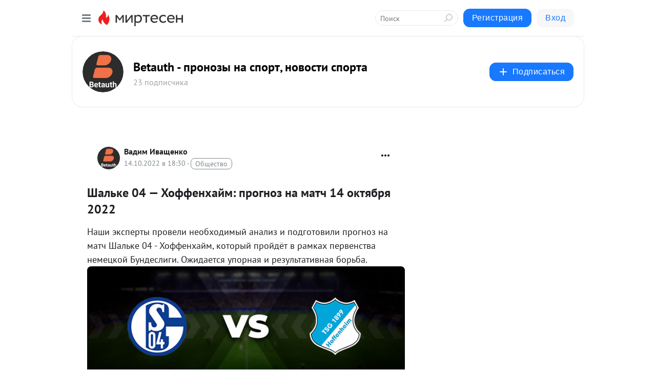

--- FILE ---
content_type: application/javascript;charset=UTF-8
request_url: https://exad.smi2.ru/jsapi?action=rtb_news&payload=CAISJGZmOTNjYmNjLWU4OTktNGI3YS1iMzA1LThjMzRmZTNhYzhkNhpEELWyx8sGIgVydV9SVSoNMy4xMzcuMTUzLjEyODABOiQyNDkxYzY0My0wZmNiLTRhMzItYWE1Ni0xY2YyNWFiMzMyYjIiqAEIgAoQ0AUanwFNb3ppbGxhLzUuMCAoTWFjaW50b3NoOyBJbnRlbCBNYWMgT1MgWCAxMF8xNV83KSBBcHBsZVdlYktpdC81MzcuMzYgKEtIVE1MLCBsaWtlIEdlY2tvKSBDaHJvbWUvMTMxLjAuMC4wIFNhZmFyaS81MzcuMzY7IENsYXVkZUJvdC8xLjA7ICtjbGF1ZGVib3RAYW50aHJvcGljLmNvbSkqEQjkpAMaC21pcnRlc2VuLnJ1MpQDCmRodHRwczovL2JldGF1dGgubWlydGVzZW4ucnUvYmxvZy80MzI1NTc5NTAwOS9TSGFsa2UtMDQtSG9mZmVuaGF5bS1wcm9nbm96LW5hLW1hdGNoLTE0LW9rdHlhYnJ5YS0yMDIyElRodHRwczovL2JldGF1dGguY29tL3Byb2dub3ovMzYxNS1zaGFsa2UtMDQtaG9mZmVuaGF5bS1wcm9nbm96LW5hLW1hdGNoLTE0MTAyMDIyLmh0bWwi1QHQqNCw0LvRjNC60LUgMDQg4oCUINCl0L7RhNGE0LXQvdGF0LDQudC8OiDQv9GA0L7Qs9C90L7QtyDQvdCwINC80LDRgtGHIDE0INC-0LrRgtGP0LHRgNGPIDIwMjIgLSBCZXRhdXRoIC0g0L_RgNC-0L3QvtC30Ysg0L3QsCDRgdC_0L7RgNGCLCDQvdC-0LLQvtGB0YLQuCDRgdC_0L7RgNGC0LAgLSDQnNC10LTQuNCw0L_Qu9Cw0YLRhNC-0YDQvNCwINCc0LjRgNCi0LXRgdC10L1CGgiDrAYSC3Nsb3RfMTAzOTM5GBogAkACSKwC
body_size: 71
content:
_jsapi_callbacks_._2({"response_id":"ff93cbcc-e899-4b7a-b305-8c34fe3ac8d6","blocks":[{"block_id":103939,"tag_id":"slot_103939","items":[],"block_view_uuid":"","strategy_id":14}],"trace":[]});


--- FILE ---
content_type: application/javascript;charset=UTF-8
request_url: https://exad.smi2.ru/jsapi?action=rtb_news&payload=CAQSJDhlNmZhZGIyLTUzOTgtNDMxYi1iOTQ5LTY1ZDE1ZWNhMmI0NRpEELWyx8sGIgVydV9SVSoNMy4xMzcuMTUzLjEyODABOiQyNDkxYzY0My0wZmNiLTRhMzItYWE1Ni0xY2YyNWFiMzMyYjIiqAEIgAoQ0AUanwFNb3ppbGxhLzUuMCAoTWFjaW50b3NoOyBJbnRlbCBNYWMgT1MgWCAxMF8xNV83KSBBcHBsZVdlYktpdC81MzcuMzYgKEtIVE1MLCBsaWtlIEdlY2tvKSBDaHJvbWUvMTMxLjAuMC4wIFNhZmFyaS81MzcuMzY7IENsYXVkZUJvdC8xLjA7ICtjbGF1ZGVib3RAYW50aHJvcGljLmNvbSkqEQjkpAMaC21pcnRlc2VuLnJ1MpQDCmRodHRwczovL2JldGF1dGgubWlydGVzZW4ucnUvYmxvZy80MzI1NTc5NTAwOS9TSGFsa2UtMDQtSG9mZmVuaGF5bS1wcm9nbm96LW5hLW1hdGNoLTE0LW9rdHlhYnJ5YS0yMDIyElRodHRwczovL2JldGF1dGguY29tL3Byb2dub3ovMzYxNS1zaGFsa2UtMDQtaG9mZmVuaGF5bS1wcm9nbm96LW5hLW1hdGNoLTE0MTAyMDIyLmh0bWwi1QHQqNCw0LvRjNC60LUgMDQg4oCUINCl0L7RhNGE0LXQvdGF0LDQudC8OiDQv9GA0L7Qs9C90L7QtyDQvdCwINC80LDRgtGHIDE0INC-0LrRgtGP0LHRgNGPIDIwMjIgLSBCZXRhdXRoIC0g0L_RgNC-0L3QvtC30Ysg0L3QsCDRgdC_0L7RgNGCLCDQvdC-0LLQvtGB0YLQuCDRgdC_0L7RgNGC0LAgLSDQnNC10LTQuNCw0L_Qu9Cw0YLRhNC-0YDQvNCwINCc0LjRgNCi0LXRgdC10L1CGgiLrAYSC3Nsb3RfMTAzOTQ3GBogAUACSKwC
body_size: 72
content:
_jsapi_callbacks_._4({"response_id":"8e6fadb2-5398-431b-b949-65d15eca2b45","blocks":[{"block_id":103947,"tag_id":"slot_103947","items":[],"block_view_uuid":"","strategy_id":14}],"trace":[]});


--- FILE ---
content_type: application/javascript;charset=UTF-8
request_url: https://exad.smi2.ru/jsapi?action=rtb_news&payload=CAMSJGU4NTVmYmNjLTRlNTEtNGYwNC05ZDhkLTBmOWEzNDRiYWIzNxpEELWyx8sGIgVydV9SVSoNMy4xMzcuMTUzLjEyODABOiQyNDkxYzY0My0wZmNiLTRhMzItYWE1Ni0xY2YyNWFiMzMyYjIiqAEIgAoQ0AUanwFNb3ppbGxhLzUuMCAoTWFjaW50b3NoOyBJbnRlbCBNYWMgT1MgWCAxMF8xNV83KSBBcHBsZVdlYktpdC81MzcuMzYgKEtIVE1MLCBsaWtlIEdlY2tvKSBDaHJvbWUvMTMxLjAuMC4wIFNhZmFyaS81MzcuMzY7IENsYXVkZUJvdC8xLjA7ICtjbGF1ZGVib3RAYW50aHJvcGljLmNvbSkqEQjkpAMaC21pcnRlc2VuLnJ1MpQDCmRodHRwczovL2JldGF1dGgubWlydGVzZW4ucnUvYmxvZy80MzI1NTc5NTAwOS9TSGFsa2UtMDQtSG9mZmVuaGF5bS1wcm9nbm96LW5hLW1hdGNoLTE0LW9rdHlhYnJ5YS0yMDIyElRodHRwczovL2JldGF1dGguY29tL3Byb2dub3ovMzYxNS1zaGFsa2UtMDQtaG9mZmVuaGF5bS1wcm9nbm96LW5hLW1hdGNoLTE0MTAyMDIyLmh0bWwi1QHQqNCw0LvRjNC60LUgMDQg4oCUINCl0L7RhNGE0LXQvdGF0LDQudC8OiDQv9GA0L7Qs9C90L7QtyDQvdCwINC80LDRgtGHIDE0INC-0LrRgtGP0LHRgNGPIDIwMjIgLSBCZXRhdXRoIC0g0L_RgNC-0L3QvtC30Ysg0L3QsCDRgdC_0L7RgNGCLCDQvdC-0LLQvtGB0YLQuCDRgdC_0L7RgNGC0LAgLSDQnNC10LTQuNCw0L_Qu9Cw0YLRhNC-0YDQvNCwINCc0LjRgNCi0LXRgdC10L1CGgiFrAYSC3Nsb3RfMTAzOTQxGBogBEACSKwH
body_size: 72
content:
_jsapi_callbacks_._3({"response_id":"e855fbcc-4e51-4f04-9d8d-0f9a344bab37","blocks":[{"block_id":103941,"tag_id":"slot_103941","items":[],"block_view_uuid":"","strategy_id":14}],"trace":[]});


--- FILE ---
content_type: application/javascript;charset=UTF-8
request_url: https://exad.smi2.ru/jsapi?action=rtb_news&payload=EiQ1ZjlkNzYyYi00MzE3LTQxYjUtODEzZC00NzI5ZTk5MjA4ZTkaRBC1ssfLBiIFcnVfUlUqDTMuMTM3LjE1My4xMjgwATokMjQ5MWM2NDMtMGZjYi00YTMyLWFhNTYtMWNmMjVhYjMzMmIyIqgBCIAKENAFGp8BTW96aWxsYS81LjAgKE1hY2ludG9zaDsgSW50ZWwgTWFjIE9TIFggMTBfMTVfNykgQXBwbGVXZWJLaXQvNTM3LjM2IChLSFRNTCwgbGlrZSBHZWNrbykgQ2hyb21lLzEzMS4wLjAuMCBTYWZhcmkvNTM3LjM2OyBDbGF1ZGVCb3QvMS4wOyArY2xhdWRlYm90QGFudGhyb3BpYy5jb20pKhEI5KQDGgttaXJ0ZXNlbi5ydTKUAwpkaHR0cHM6Ly9iZXRhdXRoLm1pcnRlc2VuLnJ1L2Jsb2cvNDMyNTU3OTUwMDkvU0hhbGtlLTA0LUhvZmZlbmhheW0tcHJvZ25vei1uYS1tYXRjaC0xNC1va3R5YWJyeWEtMjAyMhJUaHR0cHM6Ly9iZXRhdXRoLmNvbS9wcm9nbm96LzM2MTUtc2hhbGtlLTA0LWhvZmZlbmhheW0tcHJvZ25vei1uYS1tYXRjaC0xNDEwMjAyMi5odG1sItUB0KjQsNC70YzQutC1IDA0IOKAlCDQpdC-0YTRhNC10L3RhdCw0LnQvDog0L_RgNC-0LPQvdC-0Lcg0L3QsCDQvNCw0YLRhyAxNCDQvtC60YLRj9Cx0YDRjyAyMDIyIC0gQmV0YXV0aCAtINC_0YDQvtC90L7Qt9GLINC90LAg0YHQv9C-0YDRgiwg0L3QvtCy0L7RgdGC0Lgg0YHQv9C-0YDRgtCwIC0g0JzQtdC00LjQsNC_0LvQsNGC0YTQvtGA0LzQsCDQnNC40YDQotC10YHQtdC9QhoI9ZsGEgtzbG90XzEwMTg3NxgaIAJAAkjsBA
body_size: 73
content:
_jsapi_callbacks_._0({"response_id":"5f9d762b-4317-41b5-813d-4729e99208e9","blocks":[{"block_id":101877,"tag_id":"slot_101877","items":[],"block_view_uuid":"","strategy_id":14}],"trace":[]});


--- FILE ---
content_type: application/javascript;charset=UTF-8
request_url: https://exad.smi2.ru/jsapi?action=rtb_news&payload=CAESJGEwN2FhZWRmLTRlNjAtNGVjYi04M2I2LTlhYjdmNzRlMmIzYRpEELWyx8sGIgVydV9SVSoNMy4xMzcuMTUzLjEyODABOiQyNDkxYzY0My0wZmNiLTRhMzItYWE1Ni0xY2YyNWFiMzMyYjIiqAEIgAoQ0AUanwFNb3ppbGxhLzUuMCAoTWFjaW50b3NoOyBJbnRlbCBNYWMgT1MgWCAxMF8xNV83KSBBcHBsZVdlYktpdC81MzcuMzYgKEtIVE1MLCBsaWtlIEdlY2tvKSBDaHJvbWUvMTMxLjAuMC4wIFNhZmFyaS81MzcuMzY7IENsYXVkZUJvdC8xLjA7ICtjbGF1ZGVib3RAYW50aHJvcGljLmNvbSkqEQjkpAMaC21pcnRlc2VuLnJ1MpQDCmRodHRwczovL2JldGF1dGgubWlydGVzZW4ucnUvYmxvZy80MzI1NTc5NTAwOS9TSGFsa2UtMDQtSG9mZmVuaGF5bS1wcm9nbm96LW5hLW1hdGNoLTE0LW9rdHlhYnJ5YS0yMDIyElRodHRwczovL2JldGF1dGguY29tL3Byb2dub3ovMzYxNS1zaGFsa2UtMDQtaG9mZmVuaGF5bS1wcm9nbm96LW5hLW1hdGNoLTE0MTAyMDIyLmh0bWwi1QHQqNCw0LvRjNC60LUgMDQg4oCUINCl0L7RhNGE0LXQvdGF0LDQudC8OiDQv9GA0L7Qs9C90L7QtyDQvdCwINC80LDRgtGHIDE0INC-0LrRgtGP0LHRgNGPIDIwMjIgLSBCZXRhdXRoIC0g0L_RgNC-0L3QvtC30Ysg0L3QsCDRgdC_0L7RgNGCLCDQvdC-0LLQvtGB0YLQuCDRgdC_0L7RgNGC0LAgLSDQnNC10LTQuNCw0L_Qu9Cw0YLRhNC-0YDQvNCwINCc0LjRgNCi0LXRgdC10L1CGgiIrAYSC3Nsb3RfMTAzOTQ0GBogAUACSKwC
body_size: 71
content:
_jsapi_callbacks_._1({"response_id":"a07aaedf-4e60-4ecb-83b6-9ab7f74e2b3a","blocks":[{"block_id":103944,"tag_id":"slot_103944","items":[],"block_view_uuid":"","strategy_id":14}],"trace":[]});
